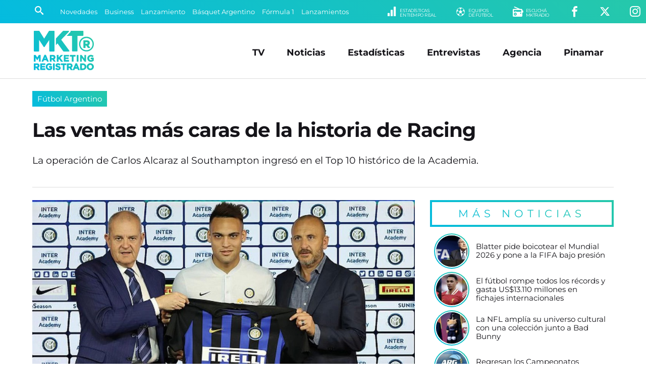

--- FILE ---
content_type: text/html; charset=UTF-8
request_url: https://www.marketingregistrado.com/futbol/2023/ventas-caras-historia-racing-37613/
body_size: 12171
content:
<!DOCTYPE html>
<html lang="es">
<head>
	<title>Las ventas m&aacute;s caras de la historia de Racing</title>
	<meta charset="utf-8" />

	<link rel="canonical" href="https://www.marketingregistrado.com/futbol/2023/ventas-caras-historia-racing-37613/" />
	
	<style type="text/css">
@-ms-viewport{width:device-width}html{box-sizing:border-box;-ms-overflow-style:scrollbar}*,::after,::before{box-sizing:inherit}.row{display:-webkit-box;display:-ms-flexbox;display:flex;-ms-flex-wrap:wrap;flex-wrap:wrap;margin-right:-10px;margin-left:-10px}.no-gutters{margin-right:0;margin-left:0}.no-gutters>.col,.no-gutters>[class*=col-]{padding-right:0;padding-left:0}.col,.col-1,.col-10,.col-11,.col-12,.col-2,.col-3,.col-4,.col-5,.col-6,.col-7,.col-8,.col-9,.col-auto,.col-lg,.col-lg-1,.col-lg-10,.col-lg-11,.col-lg-12,.col-lg-2,.col-lg-3,.col-lg-4,.col-lg-5,.col-lg-6,.col-lg-7,.col-lg-8,.col-lg-9,.col-lg-auto,.col-md,.col-md-1,.col-md-10,.col-md-11,.col-md-12,.col-md-2,.col-md-3,.col-md-4,.col-md-5,.col-md-6,.col-md-7,.col-md-8,.col-md-9,.col-md-auto,.col-sm,.col-sm-1,.col-sm-10,.col-sm-11,.col-sm-12,.col-sm-2,.col-sm-3,.col-sm-4,.col-sm-5,.col-sm-6,.col-sm-7,.col-sm-8,.col-sm-9,.col-sm-auto,.col-xl,.col-xl-1,.col-xl-10,.col-xl-11,.col-xl-12,.col-xl-2,.col-xl-3,.col-xl-4,.col-xl-5,.col-xl-6,.col-xl-7,.col-xl-8,.col-xl-9,.col-xl-auto{position:relative;width:100%;min-height:1px;padding-right:10px;padding-left:10px}.col{-ms-flex-preferred-size:0;flex-basis:0;-webkit-box-flex:1;-ms-flex-positive:1;flex-grow:1;max-width:100%}.col-1,.col-auto{-webkit-box-flex:0}.col-auto{-ms-flex:0 0 auto;flex:0 0 auto;width:auto;max-width:none}.col-1{-ms-flex:0 0 8.333333%;flex:0 0 8.333333%;max-width:8.333333%}.col-2,.col-3{-webkit-box-flex:0}.col-2{-ms-flex:0 0 16.666667%;flex:0 0 16.666667%;max-width:16.666667%}.col-3{-ms-flex:0 0 25%;flex:0 0 25%;max-width:25%}.col-4,.col-5{-webkit-box-flex:0}.col-4{-ms-flex:0 0 33.333333%;flex:0 0 33.333333%;max-width:33.333333%}.col-5{-ms-flex:0 0 41.666667%;flex:0 0 41.666667%;max-width:41.666667%}.col-6,.col-7{-webkit-box-flex:0}.col-6{-ms-flex:0 0 50%;flex:0 0 50%;max-width:50%}.col-7{-ms-flex:0 0 58.333333%;flex:0 0 58.333333%;max-width:58.333333%}.col-8,.col-9{-webkit-box-flex:0}.col-8{-ms-flex:0 0 66.666667%;flex:0 0 66.666667%;max-width:66.666667%}.col-9{-ms-flex:0 0 75%;flex:0 0 75%;max-width:75%}.col-10,.col-11{-webkit-box-flex:0}.col-10{-ms-flex:0 0 83.333333%;flex:0 0 83.333333%;max-width:83.333333%}.col-11{-ms-flex:0 0 91.666667%;flex:0 0 91.666667%;max-width:91.666667%}.col-12{-webkit-box-flex:0;-ms-flex:0 0 100%;flex:0 0 100%;max-width:100%}@media (min-width:576px){.col-sm{-ms-flex-preferred-size:0;flex-basis:0;-webkit-box-flex:1;-ms-flex-positive:1;flex-grow:1;max-width:100%}.col-sm-auto{-webkit-box-flex:0;-ms-flex:0 0 auto;flex:0 0 auto;width:auto;max-width:none}.col-sm-1{-webkit-box-flex:0;-ms-flex:0 0 8.333333%;flex:0 0 8.333333%;max-width:8.333333%}.col-sm-2{-webkit-box-flex:0;-ms-flex:0 0 16.666667%;flex:0 0 16.666667%;max-width:16.666667%}.col-sm-3{-webkit-box-flex:0;-ms-flex:0 0 25%;flex:0 0 25%;max-width:25%}.col-sm-4{-webkit-box-flex:0;-ms-flex:0 0 33.333333%;flex:0 0 33.333333%;max-width:33.333333%}.col-sm-5{-webkit-box-flex:0;-ms-flex:0 0 41.666667%;flex:0 0 41.666667%;max-width:41.666667%}.col-sm-6{-webkit-box-flex:0;-ms-flex:0 0 50%;flex:0 0 50%;max-width:50%}.col-sm-7{-webkit-box-flex:0;-ms-flex:0 0 58.333333%;flex:0 0 58.333333%;max-width:58.333333%}.col-sm-8{-webkit-box-flex:0;-ms-flex:0 0 66.666667%;flex:0 0 66.666667%;max-width:66.666667%}.col-sm-9{-webkit-box-flex:0;-ms-flex:0 0 75%;flex:0 0 75%;max-width:75%}.col-sm-10{-webkit-box-flex:0;-ms-flex:0 0 83.333333%;flex:0 0 83.333333%;max-width:83.333333%}.col-sm-11{-webkit-box-flex:0;-ms-flex:0 0 91.666667%;flex:0 0 91.666667%;max-width:91.666667%}.col-sm-12{-webkit-box-flex:0;-ms-flex:0 0 100%;flex:0 0 100%;max-width:100%}}@media (min-width:768px){.col-md{-ms-flex-preferred-size:0;flex-basis:0;-webkit-box-flex:1;-ms-flex-positive:1;flex-grow:1;max-width:100%}.col-md-auto{-webkit-box-flex:0;-ms-flex:0 0 auto;flex:0 0 auto;width:auto;max-width:none}.col-md-1{-webkit-box-flex:0;-ms-flex:0 0 8.333333%;flex:0 0 8.333333%;max-width:8.333333%}.col-md-2{-webkit-box-flex:0;-ms-flex:0 0 16.666667%;flex:0 0 16.666667%;max-width:16.666667%}.col-md-3{-webkit-box-flex:0;-ms-flex:0 0 25%;flex:0 0 25%;max-width:25%}.col-md-4{-webkit-box-flex:0;-ms-flex:0 0 33.333333%;flex:0 0 33.333333%;max-width:33.333333%}.col-md-5{-webkit-box-flex:0;-ms-flex:0 0 41.666667%;flex:0 0 41.666667%;max-width:41.666667%}.col-md-6{-webkit-box-flex:0;-ms-flex:0 0 50%;flex:0 0 50%;max-width:50%}.col-md-7{-webkit-box-flex:0;-ms-flex:0 0 58.333333%;flex:0 0 58.333333%;max-width:58.333333%}.col-md-8{-webkit-box-flex:0;-ms-flex:0 0 66.666667%;flex:0 0 66.666667%;max-width:66.666667%}.col-md-9{-webkit-box-flex:0;-ms-flex:0 0 75%;flex:0 0 75%;max-width:75%}.col-md-10{-webkit-box-flex:0;-ms-flex:0 0 83.333333%;flex:0 0 83.333333%;max-width:83.333333%}.col-md-11{-webkit-box-flex:0;-ms-flex:0 0 91.666667%;flex:0 0 91.666667%;max-width:91.666667%}.col-md-12{-webkit-box-flex:0;-ms-flex:0 0 100%;flex:0 0 100%;max-width:100%}}@media (min-width:992px){.col-lg{-ms-flex-preferred-size:0;flex-basis:0;-webkit-box-flex:1;-ms-flex-positive:1;flex-grow:1;max-width:100%}.col-lg-auto{-webkit-box-flex:0;-ms-flex:0 0 auto;flex:0 0 auto;width:auto;max-width:none}.col-lg-1{-webkit-box-flex:0;-ms-flex:0 0 8.333333%;flex:0 0 8.333333%;max-width:8.333333%}.col-lg-2{-webkit-box-flex:0;-ms-flex:0 0 16.666667%;flex:0 0 16.666667%;max-width:16.666667%}.col-lg-3{-webkit-box-flex:0;-ms-flex:0 0 25%;flex:0 0 25%;max-width:25%}.col-lg-4{-webkit-box-flex:0;-ms-flex:0 0 33.333333%;flex:0 0 33.333333%;max-width:33.333333%}.col-lg-5{-webkit-box-flex:0;-ms-flex:0 0 41.666667%;flex:0 0 41.666667%;max-width:41.666667%}.col-lg-6{-webkit-box-flex:0;-ms-flex:0 0 50%;flex:0 0 50%;max-width:50%}.col-lg-7{-webkit-box-flex:0;-ms-flex:0 0 58.333333%;flex:0 0 58.333333%;max-width:58.333333%}.col-lg-8{-webkit-box-flex:0;-ms-flex:0 0 66.666667%;flex:0 0 66.666667%;max-width:66.666667%}.col-lg-9{-webkit-box-flex:0;-ms-flex:0 0 75%;flex:0 0 75%;max-width:75%}.col-lg-10{-webkit-box-flex:0;-ms-flex:0 0 83.333333%;flex:0 0 83.333333%;max-width:83.333333%}.col-lg-11{-webkit-box-flex:0;-ms-flex:0 0 91.666667%;flex:0 0 91.666667%;max-width:91.666667%}.col-lg-12{-webkit-box-flex:0;-ms-flex:0 0 100%;flex:0 0 100%;max-width:100%}}@media (min-width:1200px){.col-xl{-ms-flex-preferred-size:0;flex-basis:0;-webkit-box-flex:1;-ms-flex-positive:1;flex-grow:1;max-width:100%}.col-xl-auto{-webkit-box-flex:0;-ms-flex:0 0 auto;flex:0 0 auto;width:auto;max-width:none}.col-xl-1{-webkit-box-flex:0;-ms-flex:0 0 8.333333%;flex:0 0 8.333333%;max-width:8.333333%}.col-xl-2{-webkit-box-flex:0;-ms-flex:0 0 16.666667%;flex:0 0 16.666667%;max-width:16.666667%}.col-xl-3{-webkit-box-flex:0;-ms-flex:0 0 25%;flex:0 0 25%;max-width:25%}.col-xl-4{-webkit-box-flex:0;-ms-flex:0 0 33.333333%;flex:0 0 33.333333%;max-width:33.333333%}.col-xl-5{-webkit-box-flex:0;-ms-flex:0 0 41.666667%;flex:0 0 41.666667%;max-width:41.666667%}.col-xl-6{-webkit-box-flex:0;-ms-flex:0 0 50%;flex:0 0 50%;max-width:50%}.col-xl-7{-webkit-box-flex:0;-ms-flex:0 0 58.333333%;flex:0 0 58.333333%;max-width:58.333333%}.col-xl-8{-webkit-box-flex:0;-ms-flex:0 0 66.666667%;flex:0 0 66.666667%;max-width:66.666667%}.col-xl-9{-webkit-box-flex:0;-ms-flex:0 0 75%;flex:0 0 75%;max-width:75%}.col-xl-10{-webkit-box-flex:0;-ms-flex:0 0 83.333333%;flex:0 0 83.333333%;max-width:83.333333%}.col-xl-11{-webkit-box-flex:0;-ms-flex:0 0 91.666667%;flex:0 0 91.666667%;max-width:91.666667%}.col-xl-12{-webkit-box-flex:0;-ms-flex:0 0 100%;flex:0 0 100%;max-width:100%}}.justify-content-start{-webkit-box-pack:start!important;-ms-flex-pack:start!important;justify-content:flex-start!important}.justify-content-end{-webkit-box-pack:end!important;-ms-flex-pack:end!important;justify-content:flex-end!important}.justify-content-center{-webkit-box-pack:center!important;-ms-flex-pack:center!important;justify-content:center!important}.justify-content-between{-webkit-box-pack:justify!important;-ms-flex-pack:justify!important;justify-content:space-between!important}.justify-content-around{-ms-flex-pack:distribute!important;justify-content:space-around!important}.align-items-start{-webkit-box-align:start!important;-ms-flex-align:start!important;align-items:flex-start!important}.align-items-end{-webkit-box-align:end!important;-ms-flex-align:end!important;align-items:flex-end!important}.align-items-center{-webkit-box-align:center!important;-ms-flex-align:center!important;align-items:center!important}.align-items-baseline{-webkit-box-align:baseline!important;-ms-flex-align:baseline!important;align-items:baseline!important}.align-items-stretch{-webkit-box-align:stretch!important;-ms-flex-align:stretch!important;align-items:stretch!important}
*{margin:0;padding:0;outline:0;border:none;list-style:none;box-sizing:border-box;font-display:swap !important}.no-padding-right{padding-right:0!important}body{font:14px/22px 'Montserrat',sans-serif,Arial,Helvetica,Helvetica,sans-serif;color:#151419;background:#fff}a{color:#151419;text-decoration:none}.bg-gradient{background:rgba(4,187,223,1)!important;background:linear-gradient(45deg,rgba(4,187,223,1) 0%,rgba(38,200,170,1) 100%)!important}#header{position:fixed;width:100%;z-index:999}#header .encabezado{padding:15px 0 10px;margin:0 auto;border-bottom:1px solid #ddd}#header .logo{display:inline-block;position:relative;width:100%;max-width:125px}#header .logo .logo-full{display:block;width:100%;height:auto}#header .logo a{color:#fff}#header .logo span{display:block;width:0;height:0;overflow:hidden;font-size:1px;color:transparent}#menu_button{display:none;position:absolute;z-index:9999999;width:28px;height:28px;right:6%;top:50%;transform:translate(0,-50%);cursor:pointer;overflow:hidden}#menu_button span{position:absolute;display:block;left:0;width:100%;height:4px;background:#999;transition:all 200ms}#menu_button span.top{top:0}#menu_button span.middle{top:10px}#menu_button span.bottom{top:20px}#menu_button.active span.top{box-shadow:none;transform:rotate(45deg);width:110%;top:50%;margin-top:-2.5px}#menu_button.active span.middle{box-shadow:none;left:200%;opacity:0}#menu_button.active span.bottom{box-shadow:none;transform:rotate(135deg);width:110%;top:50%;margin-top:-2.5px}#menu_button.active{right:35px;top:25px;transform:translate(0,0);position:fixed}#menu_button.active span{background:#fff!important}#navbar{background:#151419;color:#fff;width:100%;max-height:46px;padding:8px 5%;position:relative;white-space:nowrap;overflow:hidden}#navbar .row{max-height:30px}#navbar a{color:#fff;transition:color 300ms ease-out}.buscador{position:relative;width:25px;padding:1px;transition:width 200ms ease-out}.buscador input{display:none;margin:0;font:90%/110% 'Montserrat',sans-serif,Arial,Helvetica;width:0;padding:0;border-radius:2px;background:#fff}.buscador button{display:inline-block;background:none;border:none;color:#fff;font-size:120%;padding:4px;cursor:pointer;transition:color 300ms ease-out}.buscador.active{width:175px;border:1px solid #fff;border-radius:2px}.buscador.active input{display:block;padding:5px;width:100%}.buscador.active button{color:#151419;position:absolute;right:1px;top:1px}#temas{overflow:hidden;text-overflow:ellipsis;width:100%;white-space:nowrap}.tema{display:inline-block;color:#fff;font-size:90%;margin:0 10px 0 0}.submenu{float:right;text-align:right}.submenu li{display:inline-block;text-align:right;margin:0 0 0 35px}.submenu li a{display:inline-block;color:#fff;text-transform:uppercase;font-size:150%}.submenu li a small{float:right;font-size:45%;margin:4px 0 0 5px;line-height:100%;font-family:'Montserrat',sans-serif,Arial,Helvetica;letter-spacing:-.5px;text-align:left}#menu{position:absolute;right:5%;top:50%;transform:translate(0,-50%);transition:none}#menu li{display:inline-block;text-align:right;margin:0 20px}#menu li.responsive{display:none}#menu li a{display:inline-block;color:#151419;padding:5px 0;font:bold 125%/110% 'Montserrat',sans-serif,Arial,Helvetica;transition:color 200ms}#menu li a:hover{color:#444}#header.fixed{box-shadow:0 3px 8px rgba(0,0,0,.2);background:rgba(4,187,223,1);background:linear-gradient(45deg,rgba(4,187,223,1) 0%,rgba(38,200,170,1) 100%)}#header.fixed #navbar{display:none}#header.fixed .encabezado{padding:10px 0 5px;border:none}#header.fixed .logo-full,#header .logo-min{display:none}#header.fixed .logo-min{display:block;width:100%;height:auto}#header.fixed .logo{width:100px}#header.fixed #menu_button{display:block}#header.fixed #menu_button span{background:#fff}#header.fixed #menu{position:fixed;z-index:9999;min-width:300px;max-width:500px;width:100%;padding:75px 35px 75px;transform:translate(0,0);height:100%;opacity:0;right:-150%;top:0;color:#fff;overflow:auto;transition:right 150ms ease-out;background:rgba(4,187,223,1);background:linear-gradient(45deg,rgba(4,187,223,1) 0%,rgba(38,200,170,1) 100%)}#header.fixed #menu.active{display:block;right:0;opacity:1;box-shadow:-5px 0 15px rgba(0,0,0,.2)}#header.fixed #menu{text-align:center}#header.fixed #menu li,#header.fixed #menu li.responsive{float:none;display:block;text-align:center;margin:0 auto 25px}#header.fixed #menu li a{color:#fff;font-size:200%;font-weight:400}#wrap{padding:165px 0 0;width:100%}.content{position:relative;max-width:1400px;width:100%;margin:0 auto;padding:0 5%;text-align:left}.initnews{margin:0 auto 15px;width:100%;position:relative}.initnews:first-child{margin-left:0}.initnews .foto{display:block;width:100%;position:relative;overflow:hidden}.initnews .foto img{display:block;width:auto;width:100%;height:auto}.initnews .volanta{position:absolute;left:0;bottom:0;display:inline-block;font:90%/100% 'Montserrat',sans-serif,Arial,Helvetica;white-space:nowrap;text-overflow:ellipsis;text-align:center;margin:0 auto;background:#fff;padding:5px 5px 0 0;}.initnews .volanta a{display:block;padding:8px 10px;color:#fff}.initnews .info{padding:15px 0}.initnews .info .title{display:block;width:100%;height:90px;max-height:90px;font:bold 165%/115% 'Montserrat',sans-serif,Arial,Helvetica;letter-spacing:-1px}.initnews .info .title a{color:#151419;transition:color 300ms ease-out}.initnews .info .bajada{font:120%/135% 'Montserrat';margin:15px auto 0}.initnews.full{margin:auto}.initnews.full .volanta{font-size:100%;padding:7px 7px 0 0}.initnews.full .volanta a{padding:8px 12px}.initnews.full .info{padding:25px 0}.initnews.full .title{font-size:250%;line-height:110%;height:auto;max-height:125px}.initnews.no-border:before{display:none}.initnews.medium .title{height:auto}.initnews.mini .title{font-size:125%;line-height:110%;height:60px}.initnews.small .title{font-size:130%;line-height:110%;height:70px}
#post .cabecera{margin:0 auto 25px;border-bottom:1px solid #ddd}#post .foto{position:relative;margin:0 auto 25px}#post .foto img{display:block;width:100%;height:auto;position:relative}#post .share{position:absolute;left:50%;transform:translate(-50%,0);bottom:-25px;white-space:nowrap}#post .share .shbt{display:inline-block;margin:0 5px}#post .share .shbt a{display:block;width:55px;height:55px;border-radius:50%;border:5px solid #fff;font-size:150%;color:#fff;padding:12px 0;text-align:center;transition:all 200ms ease-out}#post .share .shbt a .icon{pointer-events:none}#post .share .shbt a:hover{transform:scale(1.1)}#post .share .shbt.facebook a{background-color:#059}#post .share .shbt.linkedin a{background-color:#0077b5}#post .share .shbt.twitter a{background-color:#09c}#post .share .shbt.whatsapp a{background-color:green}#post .cabecera .sec{display:inline-block;width:auto;font:110%/100% 'Montserrat',sans-serif,Arial,Helvetica;white-space:nowrap;text-overflow:ellipsis;text-align:center;margin:0 0 25px;background:#fff}#post .cabecera .sec a{display:block;padding:8px 10px;color:#fff}#post .cabecera .info{padding:15px 0}#post .cabecera .info .title{display:block;width:100%;font:bold 275%/115% 'Montserrat',sans-serif,Arial,Helvetica;letter-spacing:-1px}#post .copete{margin:0 auto;padding:25px 0;color:#151419;font:400 135%/135% 'Montserrat'}#post .audio{display:block;width:100%;margin:15px auto}#post .fecha{color:#999;font:80%/100% 'Montserrat';letter-spacing:1px;margin:0 auto 15px;text-transform:uppercase}#post .text{width:100%;margin:15px auto 50px;font:110%/150% 'Montserrat'}#post .text img{display:block;max-width:100% !important;width:100%;height:auto!important;margin:10px auto}#post .text h3{font-style:italic;padding:0 0 0 5px;margin:2% auto 1%}#post .text a{color:#05bbdd}#post .text p{margin:15px auto}#post .text ul,#post .text ol{padding:0 0 0 20px;margin:10px auto 20px}#post .text ul li{list-style:square;margin:5px 0;list-style-position: inside}#post .text ol li{list-style:decimal;margin:5px 0;list-style-position: inside}.ultimasnoticias{position:relative;margin:0 0 25px}.ultimasnoticias li{margin:0 auto 10px;padding:0 0 0 10px;text-align:left;width:100%;position:relative}.ultimasnoticias li:last-child{margin-bottom:0}.ultimasnoticias li .fotito{display:block;width:66px;height:66px;border-radius:50%;margin:0 auto;position:relative;border:2px solid #fff}.ultimasnoticias li .fotito img{display:block;width:100%;height:auto;border-radius:50%;overflow:hidden}.ultimasnoticias li .fotito:before{content:'';position:absolute;top:0;right:0;bottom:0;left:0;border-radius:inherit;margin:-4px;z-index:-1;background:linear-gradient(45deg,#04bbdf 0,#26c8aa 100%)!important}.ultimasnoticias li .title{display:block;width:100%;font:105%/120% 'Montserrat';color:#151419;transition:color .3s ease-out}.ultimasnoticias li .title:hover{color:#04bbdf}.bannersidebar .banner{display:block;width:100%;height:auto;margin:0 auto 10px}.bannersidebar .banner img{display:block;max-width:350px;margin:0 auto;width:100%;height:auto;border-radius:4px;overflow:hidden}
@media only screen and (max-width:1240px){.titulo{font:bold 300%/110% 'Montserrat',sans-serif,Arial,Helvetica}h3.titulo{font:bold 250%/110% 'Montserrat',sans-serif,Arial,Helvetica}.initnews .info .title{max-height:auto;height:auto;font:bold 140%/115% 'Montserrat',sans-serif,Arial,Helvetica}.initnews .info .bajada{font:100%/135% 'Montserrat';margin:10px auto 0}.initnews.full .title{height:auto;font:bold 175%/115% 'Montserrat',sans-serif,Arial,Helvetica}.initnews.small .title{font-size:125%;line-height:110%}#post .cabecera .info .title{font:bold 200%/115% 'Montserrat',sans-serif,Arial,Helvetica}#post .copete{font:100%/135% 'Montserrat';padding:10px 0;margin:10px auto 0}#post .text{font:100%/150% 'Montserrat'}}@media only screen and (max-width:992px){#menu,.tema{display:none}#header .logo{width:100px}#menu{position:fixed;z-index:9999;min-width:300px;max-width:500px;width:100%;padding:75px 35px;transform:translate(0,0);height:100%;right:-150%;top:0;color:#fff;overflow:auto;opacity:0;transition:right 150ms ease-out;background:linear-gradient(45deg,#04bbdf 0,#26c8aa 100%);text-align:center}#menu.active,#menu_button{display:block}#menu_button.active{right:5%;top:50%;transform:translate(0,-50%);position:absolute}#menu.active{right:0;opacity:1;box-shadow:-5px 0 15px rgba(0,0,0,.2)}#menu li,#menu li.responsive{float:none;display:block;text-align:center;margin:0 auto 20px}#menu li a{color:#fff;font-size:175%;font-weight:400}#menu li a:hover{color:#151419}.initnews .volanta{pointer-events:none}}@media only screen and (max-width:800px){#header .logo{width:80px}#header .encabezado{border-bottom:none}#wrap{padding:120px 0 0}.legales{padding-right:0;background:0 0}}@media only screen and (max-width:768px){.titulo{font:bold 250%/110% 'Montserrat',sans-serif,Arial,Helvetica}#masnoticias,.button{font:400 100%/100% 'Montserrat',sans-serif,Arial,Helvetica;letter-spacing:1px}h3.titulo{font:bold 220%/110% 'Montserrat',sans-serif,Arial,Helvetica}.button{padding:13px 20px}#masnoticias{padding:13px 0}.submenu li{margin:0 0 0 20px}.initnews,.initnews.full{margin:0 auto 15px;border-bottom:1px solid #e8e8e8}.initnews .info,.initnews.full .info{padding:15px 0 20px}.initnews.mini,.initnews.small{border-bottom:none}.initnews.small .title{font-size:120%;line-height:110%}.initnews.mini .title{font-size:110%;line-height:110%}.bannerlargo{margin:10px auto 20px}.bannerlargo .banner,.bannerlargo iframe,.bannerlargo ins{margin:0 auto 5px}.tiratitle{font:140%/100% 'Montserrat',sans-serif,Arial,Helvetica;padding:10px 0;letter-spacing:4px}#sponsors li{margin:0 1% 20px;width:14.6%}#listas .lista{padding:0 0 25px}#listas .lista .lista-title{padding:0 0 0 8px}#listas .lista ul li{margin:0 0 10px}#listas .lista ul li a{padding:8px;font-size:90%;letter-spacing:-.5px;background:rgba(0,0,0,.5)}#listas .lista ul li a:hover{text-decoration:none}}@media only screen and (max-width:640px){.row{margin-right:-5px!important;margin-left:-5px!important}.col,[class*=col-]{padding-right:5px!important;padding-left:5px!important}.tiratitle{font:125%/100% 'Montserrat',sans-serif,Arial,Helvetica;letter-spacing:2px}#footer input{font:100%/110% 'Montserrat',sans-serif,Arial,Helvetica,Helvetica,sans-serif;padding:8px}}@media only screen and (max-width:600px){.entrevistas .entrev p a,.ultimasnoticias li p a{font:95%/115% 'Montserrat';letter-spacing:.-.5px;padding:0 0 0 5px}#sponsors li{margin:0 2% 20px;width:20%}}@media only screen and (max-width:568px){.titulo,h3.titulo{letter-spacing:-.5px}.titulo{font:bold 220%/110% 'Montserrat',sans-serif,Arial,Helvetica}h3.titulo{font:bold 200%/110% 'Montserrat',sans-serif,Arial,Helvetica}}@media only screen and (max-width:480px){.titulo{font:bold 175%/110% 'Montserrat',sans-serif,Arial,Helvetica}h3.titulo{font:bold 150%/110% 'Montserrat',sans-serif,Arial,Helvetica}#navbar{padding:5px 5%}.submenu li{display:none}.submenu .li-radio{display:inline-block}.initnews .info .title{font:bold 125%/115% 'Montserrat',sans-serif,Arial,Helvetica}.initnews.small .title{font-size:110%;line-height:110%}.initnews.mini .title{font-size:100%;line-height:110%}.initnews.mini .info{padding:10px 0}.initnews.full .title{font:bold 130%/115% 'Montserrat',sans-serif,Arial,Helvetica}.initnews .info .bajada{font:90%/135% 'Montserrat';margin:10px auto 0}#post .cabecera .info .title{font:bold 140%/115% 'Montserrat',sans-serif,Arial,Helvetica}#post .cabecera .sec{font:90%/100% 'Montserrat',sans-serif,Arial,Helvetica;margin:0 0 10px}.initnews .volanta,.initnews.full .volanta{font:85%/100% 'Montserrat',sans-serif,Arial,Helvetica;padding:3px 3px 0 0}.initnews .volanta a,.initnews.full .volanta a{padding:7px 8px}}
	</style>

	<link rel="preload" as="style" onload="this.onload=null;this.rel='stylesheet'" href="/css/bootstrap-grid.full.min.css?v=2.0.12" />
	<link rel="preload" as="style" onload="this.onload=null;this.rel='stylesheet'" href="/css/style.css?v=2.0.12" />

		<link rel="amphtml" href="https://www.marketingregistrado.com/futbol/2023/ventas-caras-historia-racing-37613/amp" />
	<link rel="preload" as="style" onload="this.onload=null;this.rel='stylesheet'" href="/css/nota.css?v=2.0.12" />
		<link rel="preload" as="style" onload="this.onload=null;this.rel='stylesheet'" href="/css/responsive.css?v=2.0.12" />
	<link rel="preload" as="style" onload="this.onload=null;this.rel='stylesheet'" href="/css/fonts.css?v=2.0.12" />
	<noscript>
	<link type="text/css" rel="stylesheet" media="screen" href="/css/bootstrap-grid.full.min.css?v=2.0.12" />		
	<link type="text/css" rel="stylesheet" media="screen" href="/css/style.css?v=2.0.12" />
		<link type="text/css" rel="stylesheet" media="screen" href="/css/nota.css?v=2.0.12" />
		<link type="text/css" rel="stylesheet" media="screen" href="/css/responsive.css?v=2.0.12" />	
	<link type="text/css" rel="stylesheet" media="screen" href="/css/fonts.css?v=2.0.12" />
	</noscript>	
	<link rel="modulepreload" href="/js/scripts.js?v=2.1" />

	<link rel="alternate" type="application/rss+xml" title="Feed RSS" href="https://www.marketingregistrado.com/rss/"> 

	<link href="https://www.marketingregistrado.com/img/icon.svg?v=2.0.12" rel="shortcut icon" />
	<link href="https://www.marketingregistrado.com/img/icon.svg?v=2.0.12" rel="icon" />
	<link href="https://www.marketingregistrado.com/img/apple-touch-icon.png?v=2.0.12" rel="apple-touch-icon" />
	
	<meta name="google-site-verification" content="8sivKvL722KwdtDB_IPnstdxPkXgzI-P6vLD4IyS4YU" />
	
	<meta name="viewport" content="width=device-width,initial-scale=1,maximum-scale=5" />
	<meta property="fb:pages" content="243205958414" />
	<meta property="fb:article_style" content="MktR" />

	<meta name="theme-color" content="rgba(38,200,170,1)" />
	<meta name="theme-color" content="linear-gradient(45deg, rgba(4,187,223,1) 0%, rgba(38,200,170,1) 100%)" />

	<script type="text/javascript">
	  window._taboola = window._taboola || [];
	  _taboola.push({article:'auto'});
	  !function (e, f, u, i) {
	    if (!document.getElementById(i)){
	      e.async = 1;
	      e.src = u;
	      e.id = i;
	      f.parentNode.insertBefore(e, f);
	    }
	  }(document.createElement('script'),
	  document.getElementsByTagName('script')[0],
	  '//cdn.taboola.com/libtrc/san1go-network/loader.js',
	  'tb_loader_script');
	  if(window.performance && typeof window.performance.mark == 'function')
	    {window.performance.mark('tbl_ic');}
	</script>
  <script type="application/ld+json">   
    {
		"@context": "https://schema.org",
		"@type": "NewsArticle",
		"url": "https://www.marketingregistrado.com/futbol/2023/ventas-caras-historia-racing-37613/",
		"mainEntityOfPage": "https://www.marketingregistrado.com/futbol/2023/ventas-caras-historia-racing-37613/",
		"headline": "Las ventas m&aacute;s caras de la historia de Racing",
		"alternativeHeadline": "F&uacute;tbol Argentino",
		"name":"Las ventas m&aacute;s caras de la historia de Racing",
		"description": "La operaci&oacute;n de Carlos Alcaraz al Southampton ingres&oacute; en el Top 10 hist&oacute;rico de la Academia.",
		"articleBody": "La operaci&oacute;n de Carlos Alcaraz al Southampton ingres&oacute; en el Top 10 hist&oacute;rico de la Academia. Racing vendi&oacute; Carlos Alcaraz al Southampton de la Premier League por una cifra millonaria, que qued&oacute; en la historia de la Academia: la operaci&oacute;n se concret&oacute; en casi 14 millones de euros, 13.65 millones, m&aacute;s 1 extra si se cumplen los objetivos acordados, adem&aacute;s de un 15% de plusval&iacute;a en caso de una futura venta. Carlos Alcaraz fue transferido al Southampton, de la Premier League de Inglaterra, en 13.650.000 euros m&aacute;s un 15% de plusval&iacute;a en caso de una futura venta. &iexcl;&Eacute;xitos, Charly querido, en esta nueva etapa! pic.twitter.com/SkeMyQsR9r/p&gt;&mdash; Racing Club (@RacingClub) January 9, 2023 De esta manera, la venta de &ldquo;Charly&rdquo; se convirti&oacute; en la segunda m&aacute;s importante de la historia, detr&aacute;s de la de Lautaro Mart&iacute;nez al Inter de Italia en 25.000.000 de euros, en 2019, con una plusval&iacute;a de un 10% de una futura venta. Dentro del Top 5, tambi&eacute;n se encuentran las negociaciones de &Oacute;scar Romero al Shanghai Shenhua chino en 6.500.000 d&oacute;lares, la de Roger Mart&iacute;nez cuando se mudaba al Jingsu Suning, tambi&eacute;n de China, en 8.900.000 euros (con una plusval&iacute;a de 15%) y la del Huevo Acu&ntilde;a al Sporting Lisboa de Portugal en 9.500.000 de euros, aunque todo el dinero no fue para Racing, sino que tambi&eacute;n debi&oacute; darle el 50% del pase a Ferro. EL TOP 5 DE LAS MEJORES VENTAS DE RACING: 1- Lautaro Mart&iacute;nez al Inter: 26 millones de d&oacute;lares. 2- Carlos Alcaraz al Southampton: 14 millones de d&oacute;lares. 3- Marcos Acu&ntilde;a al Sporting de Lisboa: 10 millones de d&oacute;lares. 4- Roger Mart&iacute;nez al Jingsu Suning: 9 millones de d&oacute;lares. 5- &Oacute;scar Romero al Shanghai Shenhua: 6.5 millones de d&oacute;lares.",
		"articleSection": "F&uacute;tbol Argentino",
		"publisher":{
			"@type":"Organization",
			"name":"Marketing Registrado",
			"url": "https://www.marketingregistrado.com",
			"logo":"https://www.marketingregistrado.com/img/logo-full.svg?v=2.0.12"
		}, 
		"author":{
			"@type":"Organization",
			"name":"Marketing Registrado",
			"url": "https://www.marketingregistrado.com",
			"logo":"https://www.marketingregistrado.com/img/logo-full.svg?v=2.0.12"
		},      
		"image": [
			"https://www.marketingregistrado.com/img/noticias/1x1/ventas-caras-historia-racing.webp",
			"https://www.marketingregistrado.com/img/noticias/4x3/ventas-caras-historia-racing.webp",
			"https://www.marketingregistrado.com/img/noticias/16x9/ventas-caras-historia-racing.webp",
			"https://www.marketingregistrado.com/img/noticias/amp/ventas-caras-historia-racing.webp"
		],
		"datePublished": "2023-01-10T12:20:00-03:00",
		"dateModified": "2023-01-10T12:20:00-03:00"
    }	
  </script>
        <script type="application/ld+json">  
    {
      "@context": "https://schema.org",
      "@type": "BreadcrumbList",
      "name": "Deporte",
      "itemListElement": [{
        "@type": "ListItem",
        "position": 1,
        "item": "https://www.marketingregistrado.com/deporte/futbol/",
		"name": "Fútbol"
      }]
    }
  </script>
				<script type="application/ld+json">  
    {
      "@context": "https://schema.org",
      "@type": "BreadcrumbList",
      "name": "Sección",
      "itemListElement": [{
        "@type": "ListItem",
        "position": 1,
        "item": "https://www.marketingregistrado.com/noticias/",
		"name": "Noticias"
      }]
    }
  </script>
				<script type="application/ld+json">  
    {
      "@context": "https://schema.org",
      "@type": "BreadcrumbList",
      "name": "País",
      "itemListElement": [{
        "@type": "ListItem",
        "position": 1,
        "item": "https://www.marketingregistrado.com/ar/",
		"name": "Argentina"
      }]
    }
  </script>
				<script type="application/ld+json">  
	    {
      "@context": "https://schema.org",
      "@type": "BreadcrumbList",
      "name": "Equipo de fútbol",
      "itemListElement": [{
        "@type": "ListItem",
        "position": 1,
        "item": "https://www.marketingregistrado.com/equipos/racing-club/",
		"name": "Racing Club"
      }]
    }
		</script>
				<script type="application/ld+json">  
	    {
      "@context": "https://schema.org",
      "@type": "BreadcrumbList",
      "name": "Personalidad del deporte",
      "itemListElement": [{
        "@type": "ListItem",
        "position": 1,
        "item": "https://www.marketingregistrado.com/personalidades/lautaro-martinez/",
		"name": "Lautaro Martínez"
      }]
    }
	</script>
	
	<meta name="robots" content="max-image-preview:large" />
	<meta property="og:url" content="https://www.marketingregistrado.com/futbol/2023/ventas-caras-historia-racing-37613/" />
	<meta property="og:title" content="Las ventas m&aacute;s caras de la historia de Racing" />
	<meta property="og:type" content="article" />
	<link href="https://www.marketingregistrado.com/img/noticias/ventas-caras-historia-racing.webp" rel="image_src" />
	<meta property="og:image" content="https://www.marketingregistrado.com/img/noticias/ventas-caras-historia-racing.webp" />
	<meta property="og:image:width" content="1200" />
	<meta property="og:image:height" content="675" />
	<meta property="og:description" content="La operaci&oacute;n de Carlos Alcaraz al Southampton ingres&oacute; en el Top 10 hist&oacute;rico de la Academia." />
	<meta name="description" content="La operaci&oacute;n de Carlos Alcaraz al Southampton ingres&oacute; en el Top 10 hist&oacute;rico de la Academia." />		
	<meta name="twitter:card" content="summary_large_image" />
	<meta name="twitter:url" content="https://www.marketingregistrado.com/futbol/2023/ventas-caras-historia-racing-37613/">
	<meta name="twitter:title" content="Las ventas m&aacute;s caras de la historia de Racing">
	<meta name="twitter:description" content="La operaci&oacute;n de Carlos Alcaraz al Southampton ingres&oacute; en el Top 10 hist&oacute;rico de la Academia.">
	<meta name="twitter:image" content="https://www.marketingregistrado.com/img/noticias/ventas-caras-historia-racing.webp">
	<meta name="twitter:image:alt" content="Las ventas m&aacute;s caras de la historia de Racing" />

	
	<script type="application/ld+json">   
		{ 
			"@context": "https://schema.org", 
			"@type": "Organization",
			"name":"Marketing Registrado",
			"legalName":"Marketing Registrado",
			"logo":"https://www.marketingregistrado.com/img/logo-full.svg?v=2.0.12",
			"sameAs":[
				"https://www.facebook.com/mktregistrado",
				"https://twitter.com/mktregistrado",
				"https://www.instagram.com/mktregistrado",
				"https://www.youtube.com/channel/UCDf1yVgah8baG_JXgEHndig"
			],
			"url": "https://www.marketingregistrado.com/"
		} 
	</script>

	<meta name="twitter:site" content="@MktRegistrado">
	<meta name="twitter:creator" content="@MktRegistrado">
	<meta property="og:site_name" content="Marketing Registrado / Noticias sobre Deportes y Negocios" />
	<meta name="keywords" content="marketing registrado, marketing, futbol, deportes, basquet, nba, tenis, f1, negocios, business" />
	<meta name="author" content="Marketing Registrado" />

	<link rel="preconnect" href="https://www.googletagmanager.com/" />
	<link rel="dns-prefetch" href="https://www.googletagmanager.com/" />

	<!--<script src="https://tags.orquidea.ai/tag/15069"></script>-->
	<script src="https://cdn.usefathom.com/script.js" data-site="ORUPWWDW" defer></script>
	<script type="text/javascript" async="async" src="https://pixel.yabidos.com/fltiu.js?qid=73434313f573534313f573731313&cid=1177&p=911&s=1347&x=1&nci=&adtg=&nai=&ci=&si=&pn=&lon=&lat=&ip=&ai=&di=&mm=&os=&ua="></script>

	</head>
<body>

<header id="header">
	<div id="navbar" class="bg-gradient">
		<div class="row align-items-center">
			<div class="col-auto">
				<form class="buscador " method="get" action="/buscador/">
					<input type="text" name="q" placeholder="Buscar..." value="" required />
					<button type="submit" title="Encontrá lo que estás buscando en Marketing Registrado" aria-label="Buscar"><span class="icon icon-search"></span></button>
				</form>
			</div>
			<div class="col-auto col-lg-7 col-xl-auto">
				<nav id="temas">
		<a class="tema" href="/tags/novedades/" title="Noticias sobre Novedades">Novedades</a>
<a class="tema" href="/tags/business/" title="Noticias sobre Business">Business</a>
<a class="tema" href="/tags/lanzamiento/" title="Noticias sobre Lanzamiento">Lanzamiento</a>
<a class="tema" href="/tags/basquet-argentino/" title="Noticias sobre Básquet Argentino">Básquet Argentino</a>
<a class="tema" href="/tags/formula-1/" title="Noticias sobre Fórmula 1">Fórmula 1</a>
<a class="tema" href="/tags/lanzamientos/" title="Noticias sobre Lanzamientos">Lanzamientos</a>
				</nav>
			</div>
			<div class="col align-self-end">
				<nav class="submenu">
					<ul>
						<li class="li-radio"><a href="/estadisticas/" title="Seguí las estadísticas de las ligas más importantes de Latinoamérica y el Mundo"><span class="icon icon-stats"></span> <small class="responsive">Estadísticas<br />en tiempo real</small></a></li>
						<li class="li"><a href="/equipos/" title=""><span class="icon icon-soccer"></span> <small class="responsive">Equipos<br /> de fútbol</small></a></li>
						<li class="li-radio"><a class="radio" href="https://mixlr.com/users/2872554/embed?artwork=false&amp;color=11bfe3&amp;autoplay=true" title="Escuchá MktR Radio 104.7 Pinamar" rel="noreferrer"><span class="icon icon-radio"></span> <small class="responsive">Escuchá<br /> MktRadio</small></a></li>
						<li><a href="https://www.facebook.com/MktRegistrado" title="¡Hazte fan en Facebook!" target="_blank" rel="noreferrer"><span class="icon icon-facebook"></span></a></li>
						<li><a href="https://twitter.com/MktRegistrado" title="¡Seguinos en Twitter!" target="_blank" rel="noreferrer"><span class="icon icon-twitter"></span></a></li>
						<li><a href="https://instagram.com/MktRegistrado" title="¡Seguinos en Instagram!" target="_blank" rel="noreferrer"><span class="icon icon-instagram"></span></a></li>
					</ul>
				</nav>
			</div>
		</div>
	</div>

	<div class="encabezado">
		<div class="content">
			<h1 class="logo">
				<a href="/" title="Ir al inicio">
					<img class="logo-full" src="/img/logo-full.svg?v=2.0.12" alt="Marketing Registrado / Noticias sobre Deportes y Negocios" width="160" height="100" />
					<img class="logo-min" src="/img/logo.svg?v=2.0.12" alt="" width="160" height="55" />
				</a>
			</h1>
	
			<div id="menu_button">
				<span class="top"></span>
				<span class="middle"></span>
				<span class="bottom"></span>
			</div>

			<nav id="menu">
				<ul id="secciones" itemtype="https://www.schema.org/SiteNavigationElement">
	<li class="responsive" itemprop="name"><a itemprop="url" href="/" title="Ir al inicio de Marketing Registrado">Inicio</a></li>
	<li itemprop="name"><a itemprop="url" href="/tv/" title="Mirá los últimos programas de Marketing Registrado TV">TV</a></li>
	<li itemprop="name"><a itemprop="url" href="/noticias/" title="Todas las noticias sobre marketing y negocios en el deporte">Noticias</a></li>
	<li itemprop="name"><a itemprop="url" href="/estadisticas/" title="Mirá las posiciones de las ligas más importantes de Latinoamérica y el mundo">Estadísticas</a></li>
	<li class="responsive" itemprop="name"><a itemprop="url" href="/personalidades/" title="Información y noticias sobre las personalidades más influyentes del deporte">Personalidades</a></li>
	<li class="responsive" itemprop="name"><a itemprop="url" href="/equipos/" title="Conocé el listado de los equipos de fútbol más importantes de Latinoamérica y el mundo">Equipos de fútbol</a></li>
	<li class="responsive" itemprop="name"><a itemprop="url" href="/agenda-deportiva/" title="Mirá todos los eventos deportivos más importantes de la semana alrededor del mundo">Agenda deportiva</a></li>
	<li itemprop="name"><a itemprop="url" href="/entrevistas/" title="Leé las mejores notas a profesionales y deportistas de elite">Entrevistas</a></li>
	<li itemprop="name"><a itemprop="url" href="https://mktragency.com/" title="Conocé todas los servicios que brindamos" target="_blank" rel="noopener">Agencia</a></li>
	<li itemprop="name"><a itemprop="url" href="/pinamar/" title="Vení al Espacio Marketing Registrado en Pinamar">Pinamar</a></li>
	<li class="responsive" itemprop="name"><a itemprop="url" href="/contacto/" title="Contactate con nosotros">Contacto</a></li>
</ul>			</nav>

		</div>
	</div>
</header>	
		
<div id="wrap">
	<div class="content">

				
		<div id="post">
		
		<div class="cabecera">
			<div class="info">
				<p class="sec bg-gradient"><a href="/tags/futbol-argentino/" title="Más noticias sobre F&uacute;tbol Argentino">F&uacute;tbol Argentino</a></p>
				<h1 class="title">Las ventas m&aacute;s caras de la historia de Racing</h1>
				<div class="copete">La operaci&oacute;n de Carlos Alcaraz al Southampton ingres&oacute; en el Top 10 hist&oacute;rico de la Academia.</div>			</div>
		</div>

		<div class="row"> 
		<div class="col-12 col-lg-8"> 

		<div class="foto">
			<picture><source type="image/webp" srcset="/img/noticias/medium/ventas-caras-historia-racing.webp" media="(max-width: 300px) and (orientation: portrait)" width="300" height="150" /><source type="image/webp" srcset="/img/noticias/large/ventas-caras-historia-racing.webp" media="(max-width: 768px)" width="500" height="250" /><source type="image/webp" srcset="/img/noticias/big/ventas-caras-historia-racing.webp" width="1080" height="540" /><img src="/img/noticias/big/ventas-caras-historia-racing.webp" alt="Las ventas m&amp;aacute;s caras de la historia de Racing" width="1080" height="540" /></picture>			<div class="share">
			<div class="shbt facebook">
				<a title="Compartila en Facebook" href="https://www.facebook.com/sharer/sharer.php?u=https://www.marketingregistrado.com/futbol/2023/ventas-caras-historia-racing-37613/"><span class="icon icon-facebook"></span></a>
			</div>			
			<div class="shbt linkedin">
				<a title="Compartí la nota en Linkedin" href="https://www.linkedin.com/cws/share?url=https://www.marketingregistrado.com/futbol/2023/ventas-caras-historia-racing-37613/&lang=es_ES"><span class="icon icon-linkedin"></span></a>
			</div>
			<div class="shbt twitter">
				<a title="Twitteá la nota" href="https://twitter.com/share?url=https://www.marketingregistrado.com/futbol/2023/ventas-caras-historia-racing-37613/&amp;via=MktRegistrado&amp;text=Las ventas m&aacute;s caras de la historia de Racing"><span class="icon icon-twitter"></span></a>
			</div>			
			<div class="shbt whatsapp">	
				<a title="Envía la nota a tus amigos" href="whatsapp://send?text=Las ventas m&aacute;s caras de la historia de Racing - https://www.marketingregistrado.com/futbol/2023/ventas-caras-historia-racing-37613/" data-action="share/whatsapp/share"><span class="icon icon-whatsapp"></span></a>
			</div>
		</div>		</div>

		
						
						
			<div class="text">
				<div class="fecha"><span class="icon icon-clock"></span> Martes 10 de Enero de 2023</div>

				
				<div id="text">
				<p>R<em>acing vendi&oacute; Carlos Alcaraz al Southampton de la Premier League</em> por una cifra millonaria, que qued&oacute; en la historia de la Academia: la operaci&oacute;n se concret&oacute; en casi 14 millones de euros, <strong>13.65 millones, m&aacute;s 1 extra si se cumplen los objetivos</strong> acordados, adem&aacute;s de un <strong>15% de plusval&iacute;a en caso de una futura venta</strong>.</p>

<blockquote class="twitter-tweet">
<p>Carlos Alcaraz fue transferido al Southampton, de la Premier League de Inglaterra, en 13.650.000 euros m&aacute;s un 15% de plusval&iacute;a en caso de una futura venta.<br />
<br />
&iexcl;&Eacute;xitos, Charly querido, en esta nueva etapa! <a href="https://t.co/SkeMyQsR9r">pic.twitter.com/SkeMyQsR9r</a>/p&gt;&mdash; Racing Club (@RacingClub) <a href="https://twitter.com/RacingClub/status/1612497421082234901?ref_src=twsrc%5Etfw">January 9, 2023</a></p>
</blockquote>
<script async src="https://platform.twitter.com/widgets.js" charset="utf-8"></script>De esta manera, <strong>la venta de &ldquo;Charly&rdquo; se convirti&oacute; en la segunda m&aacute;s importante de la historia</strong>, detr&aacute;s de la de <strong>Lautaro Mart&iacute;nez al Inter de Italia en 25.000.000 de euros</strong>, en 2019, con una plusval&iacute;a de un<strong> 10% de una futura venta</strong>.<br />
<br />
Dentro del Top 5, tambi&eacute;n se encuentran las negociaciones de <strong>&Oacute;scar Romero al Shanghai Shenhua chino en 6.500.000 d&oacute;lares</strong>, la de <strong>Roger Mart&iacute;nez cuando se mudaba al Jingsu Suning, tambi&eacute;n de China, en 8.900.000 euros</strong> (con una <strong>plusval&iacute;a de 15%</strong>) y la del <strong>Huevo Acu&ntilde;a al Sporting Lisboa de Portugal en 9.500.000 de euros</strong>, aunque todo el dinero no fue para Racing, sino que tambi&eacute;n debi&oacute; darle el 50% del pase a Ferro.<br />
<br />
<strong>EL TOP 5 DE LAS MEJORES VENTAS DE RACING:</strong>

<p><em>1- Lautaro Mart&iacute;nez al Inter: 26 millones de d&oacute;lares.</em></p>

<p><em>2- Carlos Alcaraz al Southampton: 14 millones de d&oacute;lares.</em></p>

<p><em>3- Marcos Acu&ntilde;a al Sporting de Lisboa: 10 millones de d&oacute;lares.</em></p>

<p><em>4- Roger Mart&iacute;nez al Jingsu Suning: 9 millones de d&oacute;lares.</em></p>

<p><em>5- &Oacute;scar Romero al Shanghai Shenhua: 6.5 millones de d&oacute;lares.<br />
<br />
<img class="lazyload" loading="lazy" src="[data-uri]" data-src="/fotos/externas/ventas-caras-historia-racing-1673364416-0.webp" style="width:100%;max-width:600px;height:auto;" width="500" height="250" alt="" /><div class="interes bg-gradient"><div class="row align-items-center"><div class="col-2 col-md-1"><img  class="lazyload" loading="lazy" src="[data-uri]" data-src="/img/noticias/thumb/activacion-precedentes-inter-bogota-llevo-camiseta-espacio.webp" alt="Una activación sin precedentes: Inter de Bogotá llevó su camiseta al espacio" width="75" height="75" /></div><div class="col-10 col-md-11"><strong>Te puede interesar:</strong><a href="/futbol/2026/activacion-precedentes-inter-bogota-llevo-camiseta-espacio-45511/">Una activación sin precedentes: Inter de Bogotá llevó su camiseta al espacio</a></div></div></div>
</em></p>
<div class="interes bg-gradient"><div class="row align-items-center"><div class="col-2 col-md-1"><img  class="lazyload" loading="lazy" src="[data-uri]" data-src="/img/noticias/thumb/estadio-united-efecto-multimillonario-economia-britanica.webp" alt="El nuevo estadio del United y su efecto multimillonario en la economía británica" width="75" height="75" /></div><div class="col-10 col-md-11"><strong>Te puede interesar:</strong><a href="/futbol/2026/estadio-united-efecto-multimillonario-economia-britanica-45495/">El nuevo estadio del United y su efecto multimillonario en la economía británica</a></div></div></div>
				</div>
							</div>

			
						
			
			
						<nav>								
			<div class="relaciones">
				<h3 class="title-relaciones">Mencionados en esta nota:</h3>
				<div class="row">
											
								<div class="col-auto">
					<a class="equipo-lista" href="/equipos/racing-club-2/" title="Noticias sobre Racing Club">
						<img class="escudo lazyload" loading="lazy" src="[data-uri]" data-src="/img/escudos/16.webp?v=1" alt="Racing Club" width="100" height="100" />
						<span class="nombre">Racing Club</span>
					</a>
				</div>
											
															
								<div class="col-auto">
					<div class="personalidad">
						<a class="circle-persona bg-gradient" href="/personalidades/lautaro-martinez/" title="Noticias sobre Lautaro Martínez">
							<img class="foto-persona lazyload" loading="lazy" src="[data-uri]" data-src="/img/personalidades/lautaro-martinez.webp?v=1" alt="Lautaro Martínez" width="100" height="100" />
						</a>
						<span class="nombre">Lautaro Martínez</span>
					</div>
				</div>
															</div>
			</div>
			</nav>
			
			
		</div>
		
		<div id="sidebar" class="col-12 col-lg-4">

		<div class="ultimasnoticias">
			<h2 class="tiratitle"><span>Más noticias</span></h2>
			<ul>
							<li class="row align-items-center">
					<div class="w-70">
						<a class="fotito" href="/futbol/2026/blatter-pide-boicotear-mundial-2026-pone-fifa-presion-45505/" title="Click para leer la noticia"><img class="lazyload" loading="lazy" src="[data-uri]" data-src="/img/noticias/thumb/blatter-pide-boicotear-mundial-2026-pone-fifa-presion.webp" alt="Blatter pide boicotear el Mundial 2026 y pone a la FIFA bajo presi&oacute;n" width="75" height="75" /></a>
					</div>
					<div class="col">
						<a class="title" href="/futbol/2026/blatter-pide-boicotear-mundial-2026-pone-fifa-presion-45505/" title="Click para leer la noticia">Blatter pide boicotear el Mundial 2026 y pone a la FIFA bajo presi&oacute;n</a>
					</div>
				</li>
							<li class="row align-items-center">
					<div class="w-70">
						<a class="fotito" href="/futbol/2026/futbol-rompe-records-gasta-us13110-millones-fichajes-internacionales-45508/" title="Click para leer la noticia"><img class="lazyload" loading="lazy" src="[data-uri]" data-src="/img/noticias/thumb/futbol-rompe-records-gasta-us13110-millones-fichajes-internacionales.webp" alt="El f&uacute;tbol rompe todos los r&eacute;cords y gasta US$13.110 millones en fichajes internacionales" width="75" height="75" /></a>
					</div>
					<div class="col">
						<a class="title" href="/futbol/2026/futbol-rompe-records-gasta-us13110-millones-fichajes-internacionales-45508/" title="Click para leer la noticia">El f&uacute;tbol rompe todos los r&eacute;cords y gasta US$13.110 millones en fichajes internacionales</a>
					</div>
				</li>
							<li class="row align-items-center">
					<div class="w-70">
						<a class="fotito" href="/futbol-americano/2026/nfl-amplia-universo-cultural-coleccion-bad-bunny-45497/" title="Click para leer la noticia"><img class="lazyload" loading="lazy" src="[data-uri]" data-src="/img/noticias/thumb/nfl-amplia-universo-cultural-coleccion-bad-bunny.webp" alt="La NFL ampl&iacute;a su universo cultural con una colecci&oacute;n junto a Bad Bunny" width="75" height="75" /></a>
					</div>
					<div class="col">
						<a class="title" href="/futbol-americano/2026/nfl-amplia-universo-cultural-coleccion-bad-bunny-45497/" title="Click para leer la noticia">La NFL ampl&iacute;a su universo cultural con una colecci&oacute;n junto a Bad Bunny</a>
					</div>
				</li>
							<li class="row align-items-center">
					<div class="w-70">
						<a class="fotito" href="/noticias/2026/regresan-campeonatos-argentinos-federaciones-45509/" title="Click para leer la noticia"><img class="lazyload" loading="lazy" src="[data-uri]" data-src="/img/noticias/thumb/regresan-campeonatos-argentinos-federaciones.webp" alt="Regresan los Campeonatos Argentinos de Federaciones" width="75" height="75" /></a>
					</div>
					<div class="col">
						<a class="title" href="/noticias/2026/regresan-campeonatos-argentinos-federaciones-45509/" title="Click para leer la noticia">Regresan los Campeonatos Argentinos de Federaciones</a>
					</div>
				</li>
							<li class="row align-items-center">
					<div class="w-70">
						<a class="fotito" href="/noticias/2026/ufc-debuta-paramount-establece-pico-audiencia-historia-45507/" title="Click para leer la noticia"><img class="lazyload" loading="lazy" src="[data-uri]" data-src="/img/noticias/thumb/ufc-debuta-paramount-establece-pico-audiencia-historia.webp" alt="El UFC debuta en Paramount+ y establece el mayor pico de audiencia de su historia" width="75" height="75" /></a>
					</div>
					<div class="col">
						<a class="title" href="/noticias/2026/ufc-debuta-paramount-establece-pico-audiencia-historia-45507/" title="Click para leer la noticia">El UFC debuta en Paramount+ y establece el mayor pico de audiencia de su historia</a>
					</div>
				</li>
							<li class="row align-items-center">
					<div class="w-70">
						<a class="fotito" href="/futbol/2026/activacion-precedentes-inter-bogota-llevo-camiseta-espacio-45511/" title="Click para leer la noticia"><img class="lazyload" loading="lazy" src="[data-uri]" data-src="/img/noticias/thumb/activacion-precedentes-inter-bogota-llevo-camiseta-espacio.webp" alt="Una activaci&oacute;n sin precedentes: Inter de Bogot&aacute; llev&oacute; su camiseta al espacio" width="75" height="75" /></a>
					</div>
					<div class="col">
						<a class="title" href="/futbol/2026/activacion-precedentes-inter-bogota-llevo-camiseta-espacio-45511/" title="Click para leer la noticia">Una activaci&oacute;n sin precedentes: Inter de Bogot&aacute; llev&oacute; su camiseta al espacio</a>
					</div>
				</li>
							<li class="row align-items-center">
					<div class="w-70">
						<a class="fotito" href="/futbol/2026/adidas-manchester-united-presentaron-coleccion-stone-roses-2026-45502/" title="Click para leer la noticia"><img class="lazyload" loading="lazy" src="[data-uri]" data-src="/img/noticias/thumb/adidas-manchester-united-presentaron-coleccion-stone-roses-2026.webp" alt="Adidas y Manchester United presentaron la colecci&oacute;n Stone Roses 2026" width="75" height="75" /></a>
					</div>
					<div class="col">
						<a class="title" href="/futbol/2026/adidas-manchester-united-presentaron-coleccion-stone-roses-2026-45502/" title="Click para leer la noticia">Adidas y Manchester United presentaron la colecci&oacute;n Stone Roses 2026</a>
					</div>
				</li>
							<li class="row align-items-center">
					<div class="w-70">
						<a class="fotito" href="/futbol/2026/estadio-united-efecto-multimillonario-economia-britanica-45495/" title="Click para leer la noticia"><img class="lazyload" loading="lazy" src="[data-uri]" data-src="/img/noticias/thumb/estadio-united-efecto-multimillonario-economia-britanica.webp" alt="El nuevo estadio del United y su efecto multimillonario en la econom&iacute;a brit&aacute;nica" width="75" height="75" /></a>
					</div>
					<div class="col">
						<a class="title" href="/futbol/2026/estadio-united-efecto-multimillonario-economia-britanica-45495/" title="Click para leer la noticia">El nuevo estadio del United y su efecto multimillonario en la econom&iacute;a brit&aacute;nica</a>
					</div>
				</li>
							<li class="row align-items-center">
					<div class="w-70">
						<a class="fotito" href="/noticias/2026/brasil-reafirma-candidatura-organizar-mundial-clubes-2029-45501/" title="Click para leer la noticia"><img class="lazyload" loading="lazy" src="[data-uri]" data-src="/img/noticias/thumb/brasil-reafirma-candidatura-organizar-mundial-clubes-2029.webp" alt="Brasil reafirma su candidatura para organizar el Mundial de Clubes 2029" width="75" height="75" /></a>
					</div>
					<div class="col">
						<a class="title" href="/noticias/2026/brasil-reafirma-candidatura-organizar-mundial-clubes-2029-45501/" title="Click para leer la noticia">Brasil reafirma su candidatura para organizar el Mundial de Clubes 2029</a>
					</div>
				</li>
							<li class="row align-items-center">
					<div class="w-70">
						<a class="fotito" href="/futbol/2026/sergio-ramos-acerca-control-sevilla-firmar-carta-intenciones-45498/" title="Click para leer la noticia"><img class="lazyload" loading="lazy" src="[data-uri]" data-src="/img/noticias/thumb/sergio-ramos-acerca-control-sevilla-firmar-carta-intenciones.webp" alt="Sergio Ramos se acerca al control del Sevilla tras firmar una carta de intenciones" width="75" height="75" /></a>
					</div>
					<div class="col">
						<a class="title" href="/futbol/2026/sergio-ramos-acerca-control-sevilla-firmar-carta-intenciones-45498/" title="Click para leer la noticia">Sergio Ramos se acerca al control del Sevilla tras firmar una carta de intenciones</a>
					</div>
				</li>
				
			</ul>
		</div>
	

	<div class="bannersidebar">
		<div class="row align-items-center">
			<div class="col-12"><a class="banner" href="https://www.neuquen.gob.ar/" target="_blank" rel="noopener"><img class="img lazyload" loading="lazy" src="[data-uri]" data-src="/img/banners/300x2502.webp" alt="Neuquén" width="300" height="auto" /></a></div>		</div>
	</div>	

			
	
</div>
	</div>

</div>
	

	</div><!--content-->
</div><!--wrap-->	
		
<footer id="footer">
	<aside class="foot_content">

		<div id="redes">
			<div class="seguinos">¡Seguinos!<br />@MktRegistrado</div>
			<ul>
				<li><a class="social fb" href="https://www.facebook.com/MktRegistrado" title="¡Hazte fan en Facebook!" target="_blank" rel="noreferrer"><span class="icon icon-facebook"></span></a></li>
				<li><a class="social tw" href="https://twitter.com/MktRegistrado" title="¡Seguinos en Twitter!" target="_blank" rel="noreferrer"><span class="icon icon-twitter"></span></a></li>
				<li><a class="social ig" href="https://instagram.com/MktRegistrado" title="¡Seguinos en Instagram!" target="_blank" rel="noreferrer"><span class="icon icon-instagram"></span></a></li>
			</ul>
			<div class="clear"></div>
		</div>
	
		<form name="searchfoot" id="searchfoot" class="searchform" action="/buscador/">
			<input type="text" name="q" placeholder="Escribe tu búsqueda..." value="" required />
			<button type="submit" title="Encontrá lo que estás buscando en Marketing Registrado" aria-label="Buscar"><span class="icon icon-search"></span></button>
		</form>
		
		<div id="listas" class="row justify-content-center justify-content-md-between">
			<div class="col-6 col-sm-5 col-md-auto">
			<nav class="lista">
				<h3 class="lista-title">La web</h3>
				<ul>
					<li><a href="/" title="Inicio">Inicio</a></li>
					<li><a href="/noticias/" title="TV">Noticias</a></li>
					<li><a href="/tv/" title="MktR TV">MktR TV</a></li>
					<li><a class="radio" title="Radio" href="https://mixlr.com/users/2872554/embed?artwork=false&amp;color=11bfe3&amp;autoplay=true" target="_blank" rel="noreferrer">Radio</a></li>
					<li><a href="/entrevistas/" title="Entrevistas">Entrevistas</a></li>
					<li><a href="/estadisticas/" title="Estadísticas">Estadísticas</a></li>
					<li><a href="https://mktragency.com/" title="Agencia" target="_blank" rel="noopener">Agencia</a></li>
					<li><a href="/" title="Contacto">Contacto</a></li>
				</ul>
			</nav>
			</div>
			<div class="col-6 col-sm-5 col-md-auto">
			<nav class="lista">
				<h3 class="lista-title">Países</h3>
				<ul>
		<li><a  href="/ar/" title="Noticias de Argentina">Argentina</a></li>
<li><a  href="/br/" title="Noticias de Brasil">Brasil</a></li>
<li><a  href="/es/" title="Noticias de España">España</a></li>
<li><a  href="/en/" title="Noticias de Inglaterra">Inglaterra</a></li>
<li><a  href="/us/" title="Noticias de Estados Unidos">Estados Unidos</a></li>
<li><a  href="/it/" title="Noticias de Italia">Italia</a></li>
<li><a  href="/uy/" title="Noticias de Uruguay">Uruguay</a></li>
<li><a  href="/fr/" title="Noticias de Francia">Francia</a></li>
				</ul>
			</nav>
			</div>
			<div class="d-block d-md-none"></div>
			<div class="col-6 col-sm-5 col-md-auto">
			<nav class="lista">
				<h3 class="lista-title">Deportes</h3>
				<ul>
		<li><a  href="/deporte/futbol/" title="Noticias sobre Fútbol">Fútbol</a></li>
<li><a  href="/deporte/automovilismo/" title="Noticias sobre Automovilismo">Automovilismo</a></li>
<li><a  href="/deporte/tenis/" title="Noticias sobre Tenis">Tenis</a></li>
<li><a  href="/deporte/basquet/" title="Noticias sobre Básquet">Básquet</a></li>
<li><a  href="/deporte/boxeo/" title="Noticias sobre Boxeo">Boxeo</a></li>
<li><a  href="/deporte/esports/" title="Noticias sobre Esports">Esports</a></li>
<li><a  href="/deporte/futbol-americano/" title="Noticias sobre Fútbol Americano">Fútbol Americano</a></li>
<li><a  href="/deporte/rugby/" title="Noticias sobre Rugby">Rugby</a></li>
				</ul>
			</nav>	
			</div>	
			<div class="col-6 col-sm-5 col-md-auto">
			<nav class="lista">
				<h3 class="lista-title">Tags</h3>
				<ul>
		<li><a  href="/tags/novedades/" title="Noticias sobre Novedades">Novedades</a></li>
<li><a  href="/tags/business/" title="Noticias sobre Business">Business</a></li>
<li><a  href="/tags/formula-1/" title="Noticias sobre Fórmula 1">Fórmula 1</a></li>
<li><a  href="/tags/lanzamiento/" title="Noticias sobre Lanzamiento">Lanzamiento</a></li>
<li><a  href="/tags/australian-open/" title="Noticias sobre Australian Open">Australian Open</a></li>
<li><a  href="/tags/curiosidades/" title="Noticias sobre Curiosidades">Curiosidades</a></li>
<li><a  href="/tags/mundial-2026/" title="Noticias sobre Mundial 2026">Mundial 2026</a></li>
<li><a  href="/tags/basquet-argentino/" title="Noticias sobre Básquet Argentino">Básquet Argentino</a></li>
				</ul>
			</nav>
			</div>
		</div>
		
				
	</div>
		
	<div id="pie">
	
		<a id="ezlon" href="https://ezlon.net/" target="_blank" title="Ezlon Agency" rel="noopener">Developed by <span>Ezlon Agency</span></a>
		
		<div class="legales">
		Todos los derechos reservados - &copy; 2026		<br />
		Paraná 830 4&deg; (C1017AAR)
		<br />
		Buenos Aires, Argentina
		<br />
		<a href="/contacto/" title="Contacte con nosotros">Contacte con nosotros</a>
		<br />
		</div>

		<div class="clear"></div>

	</div>
		
	</aside>
	
</footer>

	<script type="text/javascript">
	if ('loading' in HTMLImageElement.prototype) {
		const images = document.querySelectorAll('img[loading="lazy"]');
		images.forEach(img => {
			img.src = img.dataset.src;
				img.addEventListener('error', () => {
					if( img.dataset.load != 'error' ){
				  		img.src = img.dataset.src; // reload
				  		img.dataset.load = 'error';
					}
				});
		});
	} else {
		// Dynamically import the LazySizes library
		const script = document.createElement('script');
		script.src = '/js/lazysizes.min.js';
		script.async = 'async';
		document.body.appendChild(script);
	}
	</script>
	<script async type="text/javascript" src="/js/scripts.js?v=2.0.12"></script>
	
	<script async src="https://www.googletagmanager.com/gtag/js?id=G-9HTVMJYTQ0"></script>
	<script>
	  window.dataLayer = window.dataLayer || [];
	  function gtag(){dataLayer.push(arguments);}
	  gtag('js', new Date());

	  gtag('config', 'G-9HTVMJYTQ0');
	</script>
	
</body>
</html>

--- FILE ---
content_type: application/javascript
request_url: https://www.marketingregistrado.com/js/scripts.js?v=2.0.12
body_size: 1114
content:
const d=document;function headerFixed(event){if(d.body.scrollTop>50||d.documentElement.scrollTop>50){d.querySelector('#header').classList.add('fixed')}else{d.querySelector('#header').classList.remove('fixed')}}
window.onload=function(){headerFixed();var agenda_home=d.getElementById("agenda_home");if(typeof agenda_home!=='undefined'&&agenda_home!==null){setTimeout(function(){fetch("/inc/agenda_home.php?time="+Date.now()).then(function(response){return response.text()}).then(function(data){d.getElementById("agenda_home").innerHTML=data;if('loading' in HTMLImageElement.prototype){const images=document.querySelectorAll('img[loading="lazy"]');images.forEach(function(img){img.src=img.dataset.src})}
fixture();headerFixed()}).catch(function(error){console.error('Error:',error)})},2000)}};window.onresize=function(){headerFixed()};window.onscroll=function(){headerFixed()};function preventZoomInput(preventZoom){var meta=d.querySelector("meta[name=viewport]");if(preventZoom){meta.setAttribute('content','width=device-width,initial-scale=1,maximum-scale=5,user-scalable=0')}else{meta.setAttribute('content','width=device-width,initial-scale=1,maximum-scale=5')}}
d.querySelectorAll('input,textarea,select').forEach(function(el){el.addEventListener('mousedown',function(){preventZoomInput(!0)});el.addEventListener('focus',function(){preventZoomInput(!0)});el.addEventListener('blur',function(){preventZoomInput(!1)})});d.querySelector('.buscador button').addEventListener('click',function(e){if(!d.querySelector('.buscador').classList.contains('active')){d.querySelector('.buscador').classList.add('active');d.querySelector('.buscador input').focus();e.preventDefault()}});d.querySelector('#menu_button').addEventListener('click',function(e){e.preventDefault();if(!this.classList.contains('active')){this.classList.add('active');d.querySelector('#menu').classList.add('active');d.querySelector('body').style.overflow='hidden'}else{this.classList.remove('active');d.querySelector('#menu').classList.remove('active');d.querySelector('body').style.overflow='visible'}
headerFixed()});d.body.addEventListener('click',function(e){if(e.target.id!="menu"&&!d.querySelector("#menu").contains(e.target)&&e.target.id!="menu_button"&&!d.querySelector("#menu_button").contains(e.target)&&d.querySelector('#menu').classList.contains('active')){d.querySelector('#menu_button').classList.remove('active');d.querySelector('#menu').classList.remove('active');d.querySelector('body').style.overflow='visible'}
if(!d.querySelector('.buscador').contains(e.target)&&d.querySelector('.buscador').classList.contains('active')){d.querySelector('.buscador').classList.remove('active');d.querySelector('.buscador input').blur()}});d.querySelectorAll('.shbt a, a.radio').forEach(function(el){el.addEventListener('click',function(e){e.preventDefault();if(this.id!='print'&&this.id!='whatsapp')
window.open(this.href,'popup','width=500,height=150,scrollbars=no,resizable=no,titlebar="¡Compartí la nota en tus redes sociales!"');})});function fixture(){var fixturePrevElements=d.querySelectorAll('.fixture_prev');fixturePrevElements.forEach(function(fixturePrevElement){fixturePrevElement.addEventListener('click',function(e){e.preventDefault();var d=e.target.closest('.fixture');d.querySelector('.fixture_wrapper').dataset.showPos--;if(d.querySelector('.fixture_wrapper').dataset.showPos>1){var left=(d.querySelector('.fixture_wrapper .li').offsetWidth*(d.querySelector('.fixture_wrapper').dataset.showPos-1));var wrapperWidth=parseInt(d.querySelector('.fixture_wrapper').offsetWidth);var containerWidth=parseInt(d.querySelector('.fixture_container').offsetWidth);d.querySelector('.fixture_wrapper').style.left='-'+left+'px';if(window.screen.width>768)
d.querySelector('.fixture_prox').style.display='block'}else{d.querySelector('.fixture_wrapper').style.left='0px';d.querySelector('.fixture_wrapper').dataset.showPos=1;if(window.screen.width>768){d.querySelector('.fixture_prev').style.display='none';d.querySelector('.fixture_prox').style.display='block'}}})});var fixtureProxElements=d.querySelectorAll('.fixture_prox');fixtureProxElements.forEach(function(fixtureProxElement){fixtureProxElement.addEventListener('click',function(e){e.preventDefault();var d=e.target.closest('.fixture');var left=(d.querySelector('.fixture_wrapper .li').offsetWidth*d.querySelector('.fixture_wrapper').dataset.showPos);var wrapperWidth=parseInt(d.querySelector('.fixture_wrapper').offsetWidth);var containerWidth=parseInt(d.querySelector('.fixture_container').offsetWidth);if(wrapperWidth-left>=containerWidth){d.querySelector('.fixture_wrapper').style.left='-'+left+'px';d.querySelector('.fixture_wrapper').dataset.showPos++;if(window.screen.width>768)
d.querySelector('.fixture_prev').style.display='block'}else{d.querySelector('.fixture_wrapper').style.left='-'+(wrapperWidth-containerWidth)+'px';if(window.screen.width>768){d.querySelector('.fixture_prev').style.display='block';d.querySelector('.fixture_prox').style.display='none'}}})})}
var filtro_equipos=d.querySelector('input[name="filtroEquipos"]');if(typeof filtro_equipos!=='undefined'&&filtro_equipos!==null){d.querySelector('input[name="filtroEquipos"]').addEventListener('keyup',function(e){var q=this.value.toLowerCase();var equipos=d.querySelectorAll('.equipo-lista');equipos.forEach(function(equipo){var nombre=equipo.querySelector('.nombre').innerHTML.toLowerCase();if(nombre.indexOf(q)>-1){equipo.parentNode.style.display='block'}else{equipo.parentNode.style.display='none'}})})}